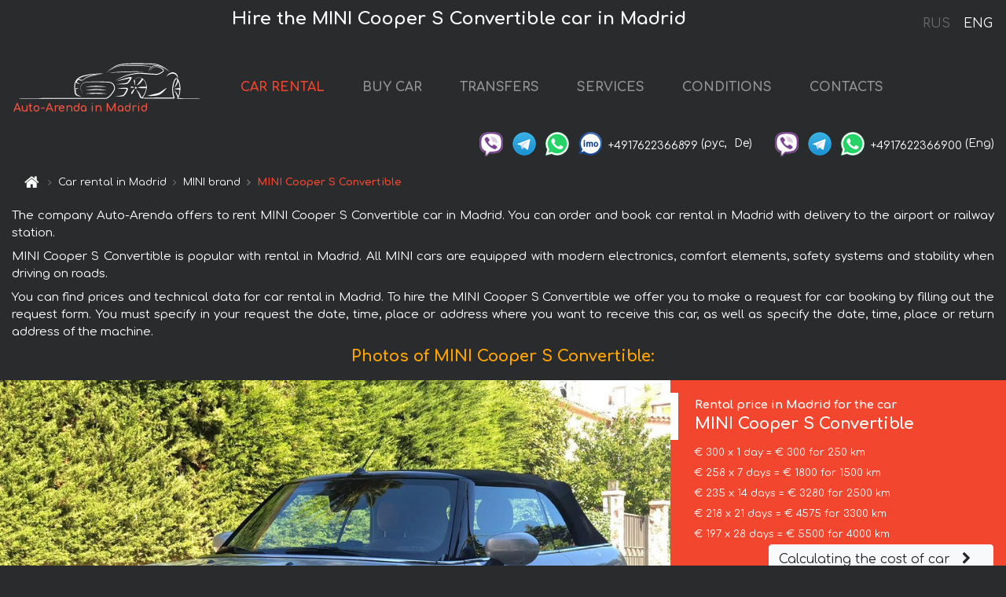

--- FILE ---
content_type: text/html; charset=utf-8
request_url: https://auto-arenda.es/en/madrid/mini--cooper-s-convertible
body_size: 8475
content:
<!DOCTYPE html> <html lang="en"><head><meta charset="UTF-8"><meta name="viewport" content="width=device-width,initial-scale=1,minimum-scale=1,shrink-to-fit=no"> <link rel="alternate" hreflang="x-default" href="https://auto-arenda.es/en/madrid/mini--cooper-s-convertible" /><link rel="alternate" hreflang="en" href="https://auto-arenda.es/en/madrid/mini--cooper-s-convertible" /><link rel="alternate" hreflang="de" href="https://auto-arenda.es/en/madrid/mini--cooper-s-convertible" /><link rel="alternate" hreflang="fr" href="https://auto-arenda.es/en/madrid/mini--cooper-s-convertible" /><link rel="alternate" hreflang="es" href="https://auto-arenda.es/en/madrid/mini--cooper-s-convertible" /><link rel="alternate" hreflang="en-it" href="https://auto-arenda.es/en/madrid/mini--cooper-s-convertible" /><link rel="alternate" hreflang="cs" href="https://auto-arenda.es/en/madrid/mini--cooper-s-convertible" /><link rel="alternate" hreflang="nl" href="https://auto-arenda.es/en/madrid/mini--cooper-s-convertible" /><link rel="alternate" hreflang="pt" href="https://auto-arenda.es/en/madrid/mini--cooper-s-convertible" /><link rel="alternate" hreflang="lb" href="https://auto-arenda.es/en/madrid/mini--cooper-s-convertible" /><link rel="alternate" hreflang="tr" href="https://auto-arenda.es/en/madrid/mini--cooper-s-convertible" /><link rel="alternate" hreflang="ar" href="https://auto-arenda.es/en/madrid/mini--cooper-s-convertible" /><link rel="alternate" hreflang="da" href="https://auto-arenda.es/en/madrid/mini--cooper-s-convertible" /><link rel="alternate" hreflang="he" href="https://auto-arenda.es/en/madrid/mini--cooper-s-convertible" /><link rel="alternate" hreflang="pl" href="https://auto-arenda.es/en/madrid/mini--cooper-s-convertible" /><link rel="alternate" hreflang="ru" href="https://auto-arenda.es/ru/madrid/mini--cooper-s-convertible" /><link rel="alternate" hreflang="uk" href="https://auto-arenda.es/ru/madrid/mini--cooper-s-convertible" /><link rel="alternate" hreflang="be" href="https://auto-arenda.es/ru/madrid/mini--cooper-s-convertible" /><link rel="alternate" hreflang="kk" href="https://auto-arenda.es/ru/madrid/mini--cooper-s-convertible" /><link rel="alternate" hreflang="uz" href="https://auto-arenda.es/ru/madrid/mini--cooper-s-convertible" /><link rel="alternate" hreflang="ce" href="https://auto-arenda.es/ru/madrid/mini--cooper-s-convertible" /><link rel="alternate" hreflang="am" href="https://auto-arenda.es/ru/madrid/mini--cooper-s-convertible" /><link rel="alternate" hreflang="az" href="https://auto-arenda.es/ru/madrid/mini--cooper-s-convertible" /><link rel="alternate" hreflang="lt" href="https://auto-arenda.es/ru/madrid/mini--cooper-s-convertible" /><link rel="alternate" hreflang="lv" href="https://auto-arenda.es/ru/madrid/mini--cooper-s-convertible" /><link rel="alternate" hreflang="et" href="https://auto-arenda.es/ru/madrid/mini--cooper-s-convertible" /><link rel="alternate" hreflang="ka" href="https://auto-arenda.es/ru/madrid/mini--cooper-s-convertible" /> <link rel="canonical" href="https://auto-arenda.es/en/madrid/mini--cooper-s-convertible" /> <title>Rent the MINI Cooper S Convertible car in Madrid</title><meta name="description" content="Rent MINI Cooper S Convertible in Madrid"/><meta name="keywords" content="rent MINI Cooper S Convertible, price for renting a car in Madrid, car rental, car deposit, rental, reservation, price, features, business class, comfortable car"/> <link rel="apple-touch-icon" sizes="180x180" href="/apple-touch-icon.png"><link rel="icon" type="image/png" sizes="32x32" href="/favicon-32x32.png"><link rel="icon" type="image/png" sizes="16x16" href="/favicon-16x16.png"><link rel="manifest" href="/site.webmanifest"><link rel="mask-icon" href="/safari-pinned-tab.svg" color="#5bbad5"><meta name="msapplication-TileColor" content="#da532c"><meta name="theme-color" content="#ffffff"><link rel="shortcut icon" type="image/x-icon" href="/favicon-32x32.png"/> <link href="https://fonts.googleapis.com/css2?family=Comfortaa:wght@400;700&display=swap" rel="stylesheet"><link href="/fonts/fontello/css/fontello.css" rel="stylesheet"> <link href="https://maxcdn.bootstrapcdn.com/font-awesome/4.7.0/css/font-awesome.min.css" rel="stylesheet" integrity="sha384-wvfXpqpZZVQGK6TAh5PVlGOfQNHSoD2xbE+QkPxCAFlNEevoEH3Sl0sibVcOQVnN" crossOrigin="anonymous"> <link rel="stylesheet" href="https://stackpath.bootstrapcdn.com/bootstrap/4.3.1/css/bootstrap.min.css" integrity="sha384-ggOyR0iXCbMQv3Xipma34MD+dH/1fQ784/j6cY/iJTQUOhcWr7x9JvoRxT2MZw1T" crossorigin="anonymous"> <link  href="https://cdnjs.cloudflare.com/ajax/libs/fotorama/4.6.4/fotorama.css" rel="stylesheet"> <link href="https://cdnjs.cloudflare.com/ajax/libs/gijgo/1.9.13/combined/css/gijgo.min.css" rel="stylesheet" type="text/css" /> <script src="https://code.jquery.com/jquery-3.3.1.min.js" integrity="sha256-FgpCb/KJQlLNfOu91ta32o/NMZxltwRo8QtmkMRdAu8=" crossOrigin="anonymous"></script> <script src="https://cdnjs.cloudflare.com/ajax/libs/fotorama/4.6.4/fotorama.js"></script> <link rel="stylesheet" href="/libs/intl-tel-input/css/intlTelInput.css"/> <script src="/libs/intl-tel-input/js/intlTelInput.min.js"></script> <script>let carId="mini--cooper-s-convertible",exclusiveOffer=false,carToken="0uh7k8jsz5",carImagesId=['d3035e2e27782d294e377059ed7b20b1','60fd6b7f458cb467ca38760be2443f8f','fbf6c48176e09c06756b026e87c18209','14f707d890b0a866c5db10b67d306ecb','cc167c51189f24b60f2526670c1b167b','3f807a68c337aeb66d09b8cfd232ae26','b436bf81b99613c8b7bf2bceb05a1cd3','1436f31d4ec531517c1d63f3b99e34bf','640cfc6ddf381916543e4b36551bc6f9','d5af46e2676ff825975477f11a44af4f','bc60413274022b32701e286bab1d9067','90b0b639bd9472b3ddf9407988d630d0','5c2973ea722c455c533ab48354a589dc','913e9b5209dc1c1497ff07604547b39b','a0b709bccec11607b3e3824abbb5dacd','c3edb153e9679f5656f0f76763ee9609','be049ec2a715da4c234aea1ede3c06cd','70257c19cb5503274a1120f1f597e8a7','9c53906eabcd7fc4a0451dcc40f675c1','976f2ab60ca3c9c05bfaa4fcb484a9eb','33cbcd9e9e214870c0c1efd0c4fa6bb2',]</script><meta property="og:title" content="Rent the MINI Cooper S Convertible car in Madrid"/><meta property="og:type" content="website"/><meta property="og:url" content="https://auto-arenda.es/en/madrid/mini--cooper-s-convertible"/>  <meta property="og:image" content="https://auto-arenda.es/img/cars-img/mini--cooper-s-convertible/mini--cooper-s-convertible--d3035e2e27782d294e377059ed7b20b1--640x480.jpg"/><meta property="og:image:secure_url" content="https://auto-arenda.es/img/cars-img/mini--cooper-s-convertible/mini--cooper-s-convertible--d3035e2e27782d294e377059ed7b20b1--640x480.jpg"/><meta property="og:image:alt" content="Hire the MINI Cooper S Convertible car in Madrid"/><meta property="og:description" content="Rent MINI Cooper S Convertible in Madrid"/> <meta property="og:locale" content="en_GB" /><meta property="og:locale:alternate" content="en_US" /><meta property="og:locale:alternate" content="de_BE" /><meta property="og:locale:alternate" content="de_DE" /><meta property="og:locale:alternate" content="de_LI" /><meta property="og:locale:alternate" content="de_LU" /><meta property="og:locale:alternate" content="de_CH" /><meta property="og:locale:alternate" content="de_AT" /><meta property="og:locale:alternate" content="fr_BE" /><meta property="og:locale:alternate" content="fr_FR" /><meta property="og:locale:alternate" content="fr_LU" /><meta property="og:locale:alternate" content="fr_MC" /><meta property="og:locale:alternate" content="fr_CH" /><meta property="og:locale:alternate" content="es_ES" /><meta property="og:locale:alternate" content="it_IT" /><meta property="og:locale:alternate" content="it_CH" /><meta property="og:locale:alternate" content="cs_CZ" /><meta property="og:locale:alternate" content="nl_BE" /><meta property="og:locale:alternate" content="nl_NL" /><meta property="og:locale:alternate" content="pt_PT" /><meta property="og:locale:alternate" content="tr_TR" /><meta property="og:locale:alternate" content="ar_AE" /><meta property="og:locale:alternate" content="ar_IQ" /><meta property="og:locale:alternate" content="ar_SA" /><meta property="og:locale:alternate" content="ar_QA" /><meta property="og:locale:alternate" content="ar_EG" /><meta property="og:locale:alternate" content="da_DK" /><meta property="og:locale:alternate" content="he_IL" /><meta property="og:locale:alternate" content="pl_PL" /> <meta property="og:site_name" content="Luxury vehicles and VIP cars rental in Europe. Airports transfers and cities transfers in Europe."/>  <!-- Global Site Tag (gtag.js) - Google Analytics -->
<script async src="https://www.googletagmanager.com/gtag/js?id=UA-106057562-11"></script>
<script>window.dataLayer = window.dataLayer || []; function gtag(){dataLayer.push(arguments);} gtag('js', new Date()); gtag('config', 'UA-106057562-11');</script>   <script>const lng="en",pathToImg="/img/cars-img",minRentalDays=1</script><script defer="defer" src="/js/vendors.bc9e51.bundle.js"></script><script defer="defer" src="/js/carDetails.bc9e51.bundle.js"></script><link href="/css/carDetails.bc9e51.css" rel="stylesheet"></head><body>  <!-- Yandex.Metrika counter --> <script> (function(m,e,t,r,i,k,a){m[i]=m[i]||function(){(m[i].a=m[i].a||[]).push(arguments)}; m[i].l=1*new Date();k=e.createElement(t),a=e.getElementsByTagName(t)[0],k.async=1,k.src=r,a.parentNode.insertBefore(k,a)}) (window, document, "script", "https://cdn.jsdelivr.net/npm/yandex-metrica-watch/tag.js", "ym"); ym(45994974, "init", { clickmap:true, trackLinks:true, accurateTrackBounce:true }); </script> <noscript><div><img src="https://mc.yandex.ru/watch/45994974" style="position:absolute; left:-9999px;" alt="" /></div></noscript> <!-- /Yandex.Metrika counter -->   <!-- Rating Mail.ru counter -->
<script>
  var _tmr = window._tmr || (window._tmr = []);
  _tmr.push({id: "2929147", type: "pageView", start: (new Date()).getTime()});
  (function (d, w, id) {
    if (d.getElementById(id)) return;
    var ts = d.createElement("script"); ts.async = true; ts.id = id;
    ts.src = "https://top-fwz1.mail.ru/js/code.js";
    var f = function () {var s = d.getElementsByTagName("script")[0]; s.parentNode.insertBefore(ts, s);};
    if (w.opera == "[object Opera]") { d.addEventListener("DOMContentLoaded", f, false); } else { f(); }
  })(document, window, "topmailru-code");
</script><noscript><div>
  <img src="https://top-fwz1.mail.ru/counter?id=2929131;js=na" style="border:0;position:absolute;left:-9999px;" alt="Top.Mail.Ru" />
</div></noscript>
<!-- //Rating Mail.ru counter -->   <div class="menu-flags"><a class="" href="/ru/madrid/mini--cooper-s-convertible" title="Auto-Arenda Company, Russian version of the site">RUS </a><a class="active" href="/en/madrid/mini--cooper-s-convertible" title="Auto-Arenda Company, English version of the site">ENG</a></div>  <h1>Hire the MINI Cooper S Convertible car in Madrid</h1> <header class="page-header"><nav class="navbar navbar-expand-lg navbar-dark"><a class="navbar-brand mb-0 logo-link" href="/en"><img src="/img/logo/auto-arenda-logo.png" class="d-inline-block align-top rounded logo" alt="Auto-Arenda logo"><h2>Auto-Arenda in Madrid</h2></a><button class="navbar-toggler navbar-toggler-right" type="button" data-toggle="collapse" data-target="#navbarMenu" aria-controls="navbarMenu" aria-expanded="false" aria-label="Toggle navigation"><span class="navbar-toggler-icon"></span></button> <div class="collapse navbar-collapse" id="navbarMenu"><ul class="navbar-nav"><li class="nav-item active"><a class="nav-link" href="/en/madrid">CAR RENTAL</a></li><li class="nav-item">  <a class="nav-link" href="/en/buy-car">BUY CAR</a>  </li><li class="nav-item"><a class="nav-link" href="/en/transfer">TRANSFERS</a></li><li class="nav-item"><a class="nav-link" href="/en/services">SERVICES</a></li><li class="nav-item"><a class="nav-link" href="/en/terms-and-conditions">CONDITIONS</a></li><li class="nav-item"><a class="nav-link" href="/en/contacts">CONTACTS</a></li></ul></div> </nav> <address class="top-address"><div class="social-line"><a target="_blank" class="viber-link" href="viber://chat?number=+4917622366899" title="Viber"><span class="social-logos viber"></span></a> <a target="_blank" href="https://t.me/RentVIPLuxurySportCar" title="Telegram"><span class="social-logos telegram"></span></a> <a target="_blank" href="https://wa.me/4917622366899" title="WhatsApp"><span class="social-logos whats-app"></span></a> <span class="social-logos imo"></span> <span class="social-number">+4917622366899</span><span class="social-name"> (рус, </span><span class="social-name"> De)</span></div><div class="social-line"><a target="_blank" class="viber-link" href="viber://chat?number=+4917622366900" title="Viber"><span class="social-logos viber"></span></a> <a target="_blank" href="https://t.me/auto_arenda_eu" title="Telegram"><span class="social-logos telegram not-action"></span></a> <a target="_blank" href="https://wa.me/4917622366900" title="WhatsApp"><span class="social-logos whats-app"></span></a> <span class="social-number">+4917622366900</span><span class="social-name"> (Eng)</span></div></address>   <div class="breadcrumb-container"><ol class="breadcrumb" itemscope itemtype="https://schema.org/BreadcrumbList"><li class="breadcrumb-item"><a href="/en"><span class="icon-home"></span> <span></span></a></li><li class="breadcrumb-item" itemprop="itemListElement" itemscope itemtype="https://schema.org/ListItem"><span></span> <a href="/en/madrid" itemprop="item"><span itemprop="name">Car rental in Madrid</span></a><meta itemprop="position" content="1"/></li><li class="breadcrumb-item" itemprop="itemListElement" itemscope itemtype="https://schema.org/ListItem"><span></span> <a href="/en/madrid/mini" itemprop="item"><span itemprop="name">MINI brand</span></a><meta itemprop="position" content="2"/></li><li class="breadcrumb-item active" itemprop="itemListElement" itemscope itemtype="https://schema.org/ListItem" aria-current="page"><span></span> <span itemprop="name">MINI Cooper S Convertible</span><meta itemprop="position" content="3"/></li></ol></div>  </header> <main class="container-fluid" itemscope itemtype="https://schema.org/Product"><div class="articles-paragraphs"><header itemprop="description">  <p class="ap">The company Auto-Arenda offers to rent MINI Cooper S Convertible car in Madrid. You can order and book car rental in Madrid with delivery to the airport or railway station.</p><p class="ap">MINI Cooper S Convertible is popular with rental in Madrid. All MINI cars are equipped with modern electronics, comfort elements, safety systems and stability when driving on roads.</p><p class="ap">You can find prices and technical data for car rental in Madrid. To hire the MINI Cooper S Convertible we offer you to make a request for car booking by filling out the request form. You must specify in your request the date, time, place or address where you want to receive this car, as well as specify the date, time, place or return address of the machine.</p> </header></div><div class="row"><h2 class="article-title gallery-title">Photos of MINI Cooper S Convertible:</h2>   <div itemprop="image" itemscope itemtype="https://schema.org/ImageObject"><meta itemprop="url" content="https://auto-arenda.es/img/cars-img/mini--cooper-s-convertible/mini--cooper-s-convertible--d3035e2e27782d294e377059ed7b20b1--1280x960.jpg"/><meta itemprop="alternateName" content="Rent-a-car MINI Cooper S Convertible in Madrid, photo 1"/></div>  <div itemprop="image" itemscope itemtype="https://schema.org/ImageObject"><meta itemprop="url" content="https://auto-arenda.es/img/cars-img/mini--cooper-s-convertible/mini--cooper-s-convertible--60fd6b7f458cb467ca38760be2443f8f--1280x960.jpg"/><meta itemprop="alternateName" content="Rent-a-car MINI Cooper S Convertible in Madrid, photo 2"/></div>  <div itemprop="image" itemscope itemtype="https://schema.org/ImageObject"><meta itemprop="url" content="https://auto-arenda.es/img/cars-img/mini--cooper-s-convertible/mini--cooper-s-convertible--fbf6c48176e09c06756b026e87c18209--1280x960.jpg"/><meta itemprop="alternateName" content="Rent-a-car MINI Cooper S Convertible in Madrid, photo 3"/></div>  <div itemprop="image" itemscope itemtype="https://schema.org/ImageObject"><meta itemprop="url" content="https://auto-arenda.es/img/cars-img/mini--cooper-s-convertible/mini--cooper-s-convertible--14f707d890b0a866c5db10b67d306ecb--1280x960.jpg"/><meta itemprop="alternateName" content="Rent-a-car MINI Cooper S Convertible in Madrid, photo 4"/></div>  <div itemprop="image" itemscope itemtype="https://schema.org/ImageObject"><meta itemprop="url" content="https://auto-arenda.es/img/cars-img/mini--cooper-s-convertible/mini--cooper-s-convertible--cc167c51189f24b60f2526670c1b167b--1280x960.jpg"/><meta itemprop="alternateName" content="Rent-a-car MINI Cooper S Convertible in Madrid, photo 5"/></div>  <div itemprop="image" itemscope itemtype="https://schema.org/ImageObject"><meta itemprop="url" content="https://auto-arenda.es/img/cars-img/mini--cooper-s-convertible/mini--cooper-s-convertible--3f807a68c337aeb66d09b8cfd232ae26--1280x960.jpg"/><meta itemprop="alternateName" content="Rent-a-car MINI Cooper S Convertible in Madrid, photo 6"/></div>  <div itemprop="image" itemscope itemtype="https://schema.org/ImageObject"><meta itemprop="url" content="https://auto-arenda.es/img/cars-img/mini--cooper-s-convertible/mini--cooper-s-convertible--b436bf81b99613c8b7bf2bceb05a1cd3--1280x960.jpg"/><meta itemprop="alternateName" content="Rent-a-car MINI Cooper S Convertible in Madrid, photo 7"/></div>  <div itemprop="image" itemscope itemtype="https://schema.org/ImageObject"><meta itemprop="url" content="https://auto-arenda.es/img/cars-img/mini--cooper-s-convertible/mini--cooper-s-convertible--1436f31d4ec531517c1d63f3b99e34bf--1280x960.jpg"/><meta itemprop="alternateName" content="Rent-a-car MINI Cooper S Convertible in Madrid, photo 8"/></div>  <div itemprop="image" itemscope itemtype="https://schema.org/ImageObject"><meta itemprop="url" content="https://auto-arenda.es/img/cars-img/mini--cooper-s-convertible/mini--cooper-s-convertible--640cfc6ddf381916543e4b36551bc6f9--1280x960.jpg"/><meta itemprop="alternateName" content="Rent-a-car MINI Cooper S Convertible in Madrid, photo 9"/></div>  <div itemprop="image" itemscope itemtype="https://schema.org/ImageObject"><meta itemprop="url" content="https://auto-arenda.es/img/cars-img/mini--cooper-s-convertible/mini--cooper-s-convertible--d5af46e2676ff825975477f11a44af4f--1280x960.jpg"/><meta itemprop="alternateName" content="Rent-a-car MINI Cooper S Convertible in Madrid, photo 10"/></div>  <div itemprop="image" itemscope itemtype="https://schema.org/ImageObject"><meta itemprop="url" content="https://auto-arenda.es/img/cars-img/mini--cooper-s-convertible/mini--cooper-s-convertible--bc60413274022b32701e286bab1d9067--1280x960.jpg"/><meta itemprop="alternateName" content="Rent-a-car MINI Cooper S Convertible in Madrid, photo 11"/></div>  <div itemprop="image" itemscope itemtype="https://schema.org/ImageObject"><meta itemprop="url" content="https://auto-arenda.es/img/cars-img/mini--cooper-s-convertible/mini--cooper-s-convertible--90b0b639bd9472b3ddf9407988d630d0--1280x960.jpg"/><meta itemprop="alternateName" content="Rent-a-car MINI Cooper S Convertible in Madrid, photo 12"/></div>  <div itemprop="image" itemscope itemtype="https://schema.org/ImageObject"><meta itemprop="url" content="https://auto-arenda.es/img/cars-img/mini--cooper-s-convertible/mini--cooper-s-convertible--5c2973ea722c455c533ab48354a589dc--1280x960.jpg"/><meta itemprop="alternateName" content="Rent-a-car MINI Cooper S Convertible in Madrid, photo 13"/></div>  <div itemprop="image" itemscope itemtype="https://schema.org/ImageObject"><meta itemprop="url" content="https://auto-arenda.es/img/cars-img/mini--cooper-s-convertible/mini--cooper-s-convertible--913e9b5209dc1c1497ff07604547b39b--1280x960.jpg"/><meta itemprop="alternateName" content="Rent-a-car MINI Cooper S Convertible in Madrid, photo 14"/></div>  <div itemprop="image" itemscope itemtype="https://schema.org/ImageObject"><meta itemprop="url" content="https://auto-arenda.es/img/cars-img/mini--cooper-s-convertible/mini--cooper-s-convertible--a0b709bccec11607b3e3824abbb5dacd--1280x960.jpg"/><meta itemprop="alternateName" content="Rent-a-car MINI Cooper S Convertible in Madrid, photo 15"/></div>  <div itemprop="image" itemscope itemtype="https://schema.org/ImageObject"><meta itemprop="url" content="https://auto-arenda.es/img/cars-img/mini--cooper-s-convertible/mini--cooper-s-convertible--c3edb153e9679f5656f0f76763ee9609--1280x960.jpg"/><meta itemprop="alternateName" content="Rent-a-car MINI Cooper S Convertible in Madrid, photo 16"/></div>  <div itemprop="image" itemscope itemtype="https://schema.org/ImageObject"><meta itemprop="url" content="https://auto-arenda.es/img/cars-img/mini--cooper-s-convertible/mini--cooper-s-convertible--be049ec2a715da4c234aea1ede3c06cd--1280x960.jpg"/><meta itemprop="alternateName" content="Rent-a-car MINI Cooper S Convertible in Madrid, photo 17"/></div>  <div itemprop="image" itemscope itemtype="https://schema.org/ImageObject"><meta itemprop="url" content="https://auto-arenda.es/img/cars-img/mini--cooper-s-convertible/mini--cooper-s-convertible--70257c19cb5503274a1120f1f597e8a7--1280x960.jpg"/><meta itemprop="alternateName" content="Rent-a-car MINI Cooper S Convertible in Madrid, photo 18"/></div>  <div itemprop="image" itemscope itemtype="https://schema.org/ImageObject"><meta itemprop="url" content="https://auto-arenda.es/img/cars-img/mini--cooper-s-convertible/mini--cooper-s-convertible--9c53906eabcd7fc4a0451dcc40f675c1--1280x960.jpg"/><meta itemprop="alternateName" content="Rent-a-car MINI Cooper S Convertible in Madrid, photo 19"/></div>  <div itemprop="image" itemscope itemtype="https://schema.org/ImageObject"><meta itemprop="url" content="https://auto-arenda.es/img/cars-img/mini--cooper-s-convertible/mini--cooper-s-convertible--976f2ab60ca3c9c05bfaa4fcb484a9eb--1280x960.jpg"/><meta itemprop="alternateName" content="Rent-a-car MINI Cooper S Convertible in Madrid, photo 20"/></div>  <div itemprop="image" itemscope itemtype="https://schema.org/ImageObject"><meta itemprop="url" content="https://auto-arenda.es/img/cars-img/mini--cooper-s-convertible/mini--cooper-s-convertible--33cbcd9e9e214870c0c1efd0c4fa6bb2--1280x960.jpg"/><meta itemprop="alternateName" content="Rent-a-car MINI Cooper S Convertible in Madrid, photo 21"/></div>  <div class="com-lg-9 col-xl-8 no-gutters fotorama-container" id="info"><div id="fotorama" class="fotorama" data-width="1280" data-ratio="4/3" data-nav="thumbs" data-thumbheight="96" data-thumbwidth="128" data-auto="true">  </div></div><div class="com-lg-3 col-xl-4 no-gutters details-container"><div class="container-fluid car-info"><div class="row">    <div class="car-price marker"><h3>Rental price in Madrid for the car <span class="car-name"><span itemprop="brand" itemtype="https://schema.org/Brand" itemscope><span itemprop="name">MINI</span></span><span itemprop="model"> Cooper S Convertible</span></span></h3><div itemprop="offers" itemscope itemtype="https://schema.org/Offer">    <div class="season-normal">  <meta itemprop="availability" content="https://schema.org/InStock"/><meta itemprop="priceValidUntil" content="2030-01-01"/><ul class="car-details ">   <li>  <span>€ 300 x 1 day = € 300 for 250 km </span></li>    <li>  <span>€ 258 x 7 days = € 1800 for 1500 km </span></li>    <li>  <span>€ 235 x 14 days = € 3280 for 2500 km </span></li>    <li>  <span>€ 218 x 21 days = € 4575 for 3300 km </span></li>    <li>  <meta itemprop="priceCurrency" content="EUR"><meta itemprop="price" content="5500">  <span>€ 197 x 28 days = € 5500 for 4000 km </span></li>   </ul></div>   <div class="calculate-price-button-wrapper"><a itemprop="url" class="calculate-price-button btn btn-light" href="#calculator">Calculating the cost of car <span class="icon-right-open"></span></a></div>  </div>  <hr/><ul class="car-details">  <li>€ 1 / km – Price for exceeding the mileage limit</li>    <li>€ 3000 – Pledge / Liability / Franchise. Deposit will block on the main driver’s credit card OR accept cash.</li>  </ul>  </div>   <div class="car-characteristics marker">    <h3>Technical specification <span class="car-name" itemprop="name">MINI Cooper S Convertible</span></h3>   <ul class="car-details">    <li>Transmission – Automatic</li>     <li>Seats – 4</li>     <li>GPS – included</li>     <li>Power of Engine – 178 hp</li>     <li>Maximum speed – 7.1 km/h</li>     <li>Acceleration to 100 km/h – 230 sec</li>     <li>Engine capacity – 1998 cc</li>   </ul>   <hr/>   <ul class="car-details">    <li>Minimum driver age – 19 years old</li>   </ul>  </div></div></div></div></div><div class="row car-request"><section class="container">   <script>const templateH = "h",
        templateM = "min",
        templateD = "day(s)",
        templateKm = "km",
        carPrice = {
            "pricePackages": { "Standard": {
                    "price": [0,300,600,900,1200,1500,1800,1800,2057,2314,2571,2829,3086,3280,3280,3514,3749,3983,4217,4451,4575,4575,4793,5011,5229,5446,5500,5500,5500],
                    "km": [0,250,500,750,1000,1250,1500,1500,1714,1929,2143,2357,2500,2500,2500,2679,2857,3036,3214,3300,3300,3300,3457,3614,3771,3929,4000,4000,4000],
                    "extraKm": "1"
                },    }
        }</script><h2 class="text-center" id="calculator">Calculating the cost of  the MINI Cooper S Convertible</h2><form id="carCalcRequestForm" method="post" autocomplete="off"><fieldset><div class="form-group row"><div class="col-12">&nbsp;</div></div><div class="form-group row"><div class="col-12 text-center"><strong>Start of lease (getting the car) or transfer</strong></div></div><div class="form-group row"><label for="dateStart" class="col-3 col-form-label text-right text-nowrap">Date</label><div class="col-auto"><input id="dateStart" name="dateStart" class="form-control" type="text" maxlength="100" aria-describedby="name" readonly="readonly" autocomplete="off"></div></div><div class="input-group row time-select"><label for="timeStart" class="col-3 col-form-label text-right text-nowrap">Time</label><div class="col-6 input-group time-field"><div class="input-group-append icon-for-field-wrapper"><div class="icon-for-field"><i class="gj-icon clock clock-icon"></i></div></div><select id="timeStart" name="timeStart"></select></div></div><div class="form-group row"><div class="col-12">&nbsp;</div></div><div class="form-group row"><div class="col-12 text-center"><strong>Finish of lease (returning of the car) or transfer</strong></div></div><div class="form-group row"><label for="dateEnd" class="col-3 col-form-label text-right text-nowrap">Date</label><div class="col-auto"><input id="dateEnd" name="dateEnd" class="form-control" type="text" aria-describedby="name" readonly="readonly" autocomplete="off"></div></div><div class="input-group row time-select"><label for="timeEnd" class="col-3 col-form-label text-right text-nowrap">Time</label><div class="col-6 input-group time-field"><div class="input-group-append icon-for-field-wrapper"><div class="icon-for-field"><i class="gj-icon clock clock-icon"></i></div></div><select id="timeEnd" name="timeEnd"></select></div></div><div class="form-group row"><div class="col-12">&nbsp;</div></div><div class="alert alert-danger hide" role="alert" id="alertNoDateTime">The date and time of the return of the car can not be earlier than the date and time of receipt of the car.</div><div class="alert alert-danger hide" role="alert" id="calcDaysLimit">The cost of renting a car is limited to a maximum of 28 days. If you are interested in renting for more than 28 days, you can make a request to us by email.</div><div class="alert alert-danger hide" role="alert" id="calcDaysMinLimit">days - minimum rental period for this car</div><div class=""><div class="alert alert-info" id="calcDuration"><h4 class="alert-heading">Info:</h4><p></p><p id="calcDurationDescribe">Based on the data you entered, calculated duration of rental car is <span class="font-weight-bold" id="durH"></span><span class="font-weight-bold" id="durM"></span>, that at a daily rent corresponds <span class="font-weight-bold"><span class="font-weight-bold" id="durD"></span> days</span>.</p></div></div><div class=""><div id="calcPackages" class="hide"><div class="hide" id="carPackageStandard"><br/><h5 class="alert-heading font-weight-bold"> Package &#34;Standard&#34; <span class="badge badge-warning">€ <span class="price-per-day"></span> per day</span></h5><div class="alert package-alert" id="alertStandard"><p><span class="font-weight-bold car-package-price"></span> - cost for <span class="font-weight-bold car-package-days"></span> rent. </p><hr class="top-border-color"><p><span class="font-weight-bold car-package-km"></span> mileage included in the cost. </p><p><span class="font-weight-bold car-package-extra-km"></span> - price for 1 km of additional mileage. </p><p><span class="font-weight-bold">€ 3000</span> - Pledge/Liability/Franchise/Deposit </p><button class="btn btn-primary btn-package" id="butStandard">SELECT</button></div></div><div class="hide" id="carPackageEconomical"><br/><h5 class="alert-heading font-weight-bold"> Package &#34;Economical&#34; <span class="badge badge-warning">€ <span class="price-per-day"></span> per day</span></h5><div class="alert package-alert" id="alertEconomical"><p><span class="font-weight-bold car-package-price"></span> - cost for <span class="font-weight-bold car-package-days"></span> rent. </p><hr class="top-border-color"><p><span class="font-weight-bold car-package-km"></span> mileage included in the cost. </p><p><span class="font-weight-bold car-package-extra-km"></span> - price for 1 km of additional mileage. </p><p><span class="font-weight-bold">€ 3000</span> - Pledge/Liability/Franchise/Deposit </p><button class="btn btn-primary btn-package" id="butEconomical">SELECT</button></div></div><div class="hide" id="carPackageMinimal"><br/><h5 class="alert-heading font-weight-bold"> Package &#34;Minimal&#34; <span class="badge badge-warning">€ <span class="price-per-day"></span> per day</span></h5><div class="alert package-alert" id="alertMinimal"><p><span class="font-weight-bold car-package-price"></span> - cost for <span class="font-weight-bold car-package-days"></span> rent. </p><hr class="top-border-color"><p><span class="font-weight-bold car-package-km"></span> mileage included in the cost. </p><p><span class="font-weight-bold car-package-extra-km"></span> - price for 1 km of additional mileage. </p><p><span class="font-weight-bold">€ 3000</span> - Pledge/Liability/Franchise/Deposit </p><button class="btn btn-primary btn-package" id="butMinimal">SELECT</button></div></div><div id="depositInfo" class="alert alert-info" role="alert"><strong>Deposit</strong> will block on the main driver’s credit card OR accept cash.</div><div id="welcomeToForm" class="alert alert-info" role="alert">If you want to make a request for the availability of this car for the dates you entered - fill the form below, please.</div></div></div><div class="form-group row"><div class="col-12"><hr class="border-top-1"></div></div><div class="form-group row"><div class="col-12 text-center"><strong>Contact details</strong></div></div><div class=""><div class="form-group row hide" id="selectPackages"><label for="selPackage" class="col-auto col-form-label text-right text-nowrap">Select Price Package for car:</label><div class="col-auto"><select class="custom-select сol-100" id="selPackage"></select></div></div></div><div class="form-group row bottom-margin-02"><div class="col text-center">Pick-Up Location (City, ZIP or airport, hotel)</div></div><div class="form-group row"><label for="cityStart" class="col-3 col-form-label text-right text-nowrap"></label><div class="col-auto"><input id="cityStart" name="cityStart" class="form-control" type="text" maxlength="100" aria-describedby="name" autocomplete="off"></div></div><div class="form-group row bottom-margin-02"><div class="col text-center">Drop-off Location (City, hotel, airport, etc.)</div></div><div class="form-group row"><label for="cityEnd" class="col-3 col-form-label text-right text-nowrap"></label><div class="col-auto"><input id="cityEnd" name="cityEnd" class="form-control" type="text" maxlength="100" aria-describedby="name" autocomplete="off"></div></div><hr><div class="form-group row"><label for="name" class="col-3 col-form-label text-right text-nowrap">Name</label><div class="col-auto"><input id="name" name="name" class="form-control" type="text" maxlength="100" aria-describedby="name" autocomplete="off"></div></div><div class="form-group row"><label for="email" class="col-3 col-form-label text-right text-nowrap">E-mail</label><div class="col-auto"><input id="email" name="email" class="form-control" type="text" maxlength="100" aria-describedby="email" autocomplete="off"></div></div><div class="input-group"><div class="checkbox"><label><input type="checkbox" name="isSubscribe" checked="checked" value="true" autocomplete="off"> notify about information via E-mail</label></div></div><div class="form-group row"><label for="phone" class="col-3 col-form-label text-right text-nowrap">Phone</label><div class="col-auto"><input id="phone" name="phone" class="form-control" type="text" maxlength="100" aria-describedby="phone" autocomplete="off"></div><div class="col small"><div>Please, to write your phone number in a standard form that seems to be recognized internationally.</div><div>The format is as follows:</div><div>+Country_Code Area_Code Local_Number</div><div>For example, <strong>+49 176 22366899</strong></div></div></div><div id="messageDiv" class="form-group"><label for="message" class="col-form-label">Your questions about booking a car or transfer (car with driver)</label><div class="col-auto"><textarea id="message" name="message" class="form-control" rows="5" maxlength="2000" aria-describedby="message"></textarea></div></div>  <div class="alert alert-warning hide" id="calcDeliveryWarning"><p>Calculated prices don&#39;t include delivery of the car, transfer or transportation of cars to another city. Delivery and drop off services are calculated separately on request.</p></div>  <div class="alert alert-danger hide" id="calcNotFillData"><p>Required fields were not filled in the form. Please fill fields above marked in red - the start and end dates of the car rent, and fields in the &#34;Contact details and car request&#34; form.</p></div><div id="carCalcRequestFormButtonDiv" class="text-right form-group has-success"><button id="carCalcRequestFormButton" class="btn btn-primary">SEND</button></div></fieldset></form>    </section></div></main> <footer class="footer-bottom"><div class="footer-copyright"><span class="text-muted copyright">Copyright © 2026 Auto-Arenda</span><a href="/en/cookie-policy" class="policies">Cookie Policy</a><a href="/en/privacy-policy" class="policies">Privacy Policy</a></div></footer> <div class="cookies-and-tracking hide alert alert-light alert-dismissible fixed-bottom text-secondary" role="alert"><button type="button" class="close" data-dismiss="alert" aria-label="Close"><span aria-hidden="true">&times;</span></button> <span class="cookies-message">By continuing to browse or by clicking <strong>"Accept All"</strong>, you agree to <a href="/en/cookie-policy">”Cookie Policy”</a> and agree to storing of first and third-party cookies on your browser to assist in our marketing, to enhance site navigation and analyze site usage. <button class="btn-cookies-and-tracking btn btn-secondary btn-sm">Accept All</button></span></div>      <script src="https://cdnjs.cloudflare.com/ajax/libs/popper.js/1.14.7/umd/popper.min.js" integrity="sha384-UO2eT0CpHqdSJQ6hJty5KVphtPhzWj9WO1clHTMGa3JDZwrnQq4sF86dIHNDz0W1" crossorigin="anonymous"></script> <script src="https://stackpath.bootstrapcdn.com/bootstrap/4.3.1/js/bootstrap.min.js" integrity="sha384-JjSmVgyd0p3pXB1rRibZUAYoIIy6OrQ6VrjIEaFf/nJGzIxFDsf4x0xIM+B07jRM" crossorigin="anonymous"></script> <script>$(document).ready((function(){var a=$("#fotorama").fotorama().data("fotorama"),o="128x96";function t(){var t="1280x960",i=window.innerWidth;if(i>=1200&&i<=1500&&(t="1024x768"),i>1024&&i<1200&&(t="1280x960"),i>640&&i<=1024?t="1024x768":i>400&&i<=640?t="640x480":i<=400&&(t="400x300"),o!=t){var h=[];carImagesId.forEach((function(a){h.push({img:pathToImg+"/"+carId+"/"+carId+"--"+a+"--"+t+".jpg",thumb:pathToImg+"/"+carId+"/"+carId+"--"+a+"--128x96.jpg"})})),a.load(h),o=t}}function i(){var a=$("main").outerWidth();a<640&&a>470?$(".fotorama").fotorama({thumbheight:72,thumbwidth:96}):a<=470?$(".fotorama").fotorama({thumbheight:48,thumbwidth:64}):$(".fotorama").fotorama({thumbheight:96,thumbwidth:128})}t(),i(),$(window).resize((function(){t(),i()}))})),$(document).ready((function(){$("#radioSeasonHigh").click((function(a){$(".season-normal").hide(),$(".season-high").show()})),$("#radioSeasonNormal").click((function(a){$(".season-normal").show(),$(".season-high").hide()}))}))</script></body></html>